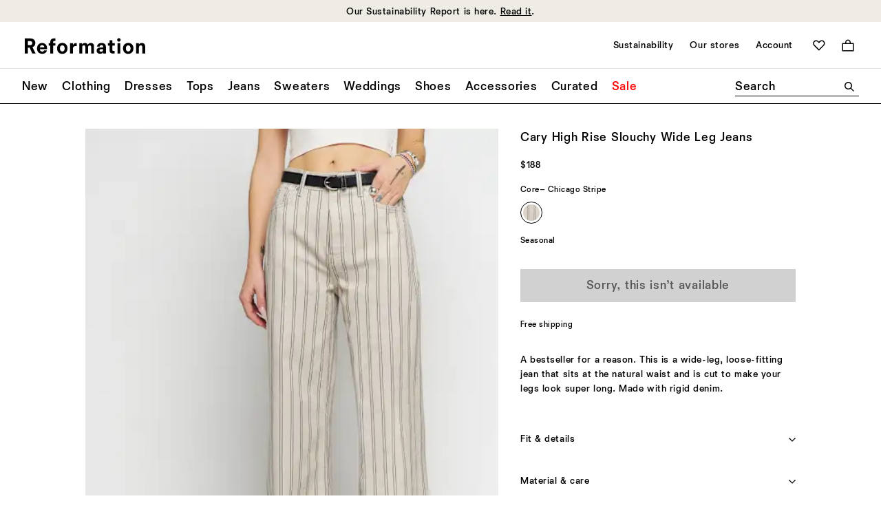

--- FILE ---
content_type: text/javascript
request_url: https://www.thereformation.com/on/demandware.static/Sites-reformation-us-Site/-/en_US/v1768565716044/js/module-toggle.js
body_size: 2842
content:
"use strict";
/*
 * ATTENTION: The "eval" devtool has been used (maybe by default in mode: "development").
 * This devtool is neither made for production nor for readable output files.
 * It uses "eval()" calls to create a separate source file in the browser devtools.
 * If you are trying to read the output file, select a different devtool (https://webpack.js.org/configuration/devtool/)
 * or disable the default devtool with "devtool: false".
 * If you are looking for production-ready output files, see mode: "production" (https://webpack.js.org/configuration/mode/).
 */
(self["webpackChunkborn_sfra_reformation"] = self["webpackChunkborn_sfra_reformation"] || []).push([["module-toggle"],{

/***/ "./cartridges/app_accelerator_core/cartridge/client/default/js/helpers/polyfills.js":
/*!******************************************************************************************!*\
  !*** ./cartridges/app_accelerator_core/cartridge/client/default/js/helpers/polyfills.js ***!
  \******************************************************************************************/
/***/ (function(__unused_webpack_module, __webpack_exports__, __webpack_require__) {

eval("__webpack_require__.r(__webpack_exports__);\n/* harmony export */ __webpack_require__.d(__webpack_exports__, {\n/* harmony export */   IEImageSupport: function() { return /* binding */ IEImageSupport; },\n/* harmony export */   \"default\": function() { return /* export default binding */ __WEBPACK_DEFAULT_EXPORT__; },\n/* harmony export */   inert: function() { return /* binding */ inert; },\n/* harmony export */   stringFormat: function() { return /* binding */ stringFormat; },\n/* harmony export */   supportsPlaceholderShown: function() { return /* binding */ supportsPlaceholderShown; }\n/* harmony export */ });\n/**\n * Polyfills for missing functionality. Mostly IE.\n */\n\nvar isIE10 = navigator.appVersion.indexOf('MSIE 10') !== -1,\n  isHighContrastMode = window.matchMedia('(-ms-high-contrast: active)').matches;\nfunction IEImageSupport() {\n  /*\n  * Selects IE10 and IE11\n  */\n  if (!!window.MSInputMethodContext && !!document.documentMode || isIE10) {\n    /*\n    *   IE11 does not support picture at all so picturefill to the rescue.\n    */\n    __webpack_require__.e(/*! import() | picturefill */ \"picturefill\").then(__webpack_require__.t.bind(__webpack_require__, /*! picturefill */ \"./node_modules/picturefill/dist/picturefill.js\", 23)).then(function (picturefill) {\n      picturefill.default();\n    }).catch(function (err) {\n      console.error('Error during loading module: ' + err);\n    });\n\n    //Avoid setting this polyfill on high-contrast mode, as it turns images into background-images, which do not render in Windows High Contrast Mode.\n    //You do get some warped images here and there, but that's better than no images.\n    if (!isHighContrastMode) {\n      /*\n      *  There is also a postcss plugin to add the font-family declarations\n      *  but at the time of writing it duplicates the values twice and hasn't\n      *  been updated in years.\n      */\n      __webpack_require__.e(/*! import() | polyfill-object-fit-images */ \"polyfill-object-fit-images\").then(__webpack_require__.t.bind(__webpack_require__, /*! object-fit-images */ \"./node_modules/object-fit-images/dist/ofi.common-js.js\", 23)).then(function (objectFitImages) {\n        var allImages = document.querySelectorAll('img'),\n          readyImages = document.querySelectorAll('img:not([data-image-component=\"ondemandload\"])');\n        objectFitImages.default(allImages, {\n          watchMQ: true\n        });\n\n        //Only loop through images that aren't set to load on demand.\n        [].forEach.call(readyImages, function (currentImage) {\n          return currentImage.classList.add('lazyloaded');\n        });\n      });\n    }\n  }\n}\n\n/**\n * Provides a `format` method on String types.\n * This can be used to replace literals within a string, for example:\n * A string: \"This is a {0} test, {1}.\".format(\"good\", \"happy\");\n * Will output: \"This is a good test, happy.\"\n */\nfunction stringFormat() {\n  if (!String.prototype.format) {\n    String.prototype.format = function () {\n      var string = this;\n      for (var i = 0; i < arguments.length; i++) {\n        string = string.replace(new RegExp('\\\\{' + i + '\\\\}', 'gm'), arguments[i]);\n      }\n      return string;\n    };\n  }\n}\n\n//Detects if `:placeholder-shown` is supported, cause otherwise attempting to access it creates a silent error on some browsers.\nfunction supportsPlaceholderShown() {\n  window.SFRA = window.SFRA || {};\n  try {\n    document.body.matches(':placeholder-shown');\n    window.SFRA.supportsPlaceholderShown = true;\n  } catch (e) {\n    window.SFRA.supportsPlaceholderShown = false;\n  }\n}\n\n/**\n * https://html.spec.whatwg.org/multipage/interaction.html#inert\n * https://github.com/WICG/inert\n */\nfunction inert() {\n  return __webpack_require__.e(/*! import() | polyfill-wicg-inert */ \"polyfill-wicg-inert\").then(__webpack_require__.t.bind(__webpack_require__, /*! wicg-inert */ \"./node_modules/wicg-inert/dist/inert.esm.js\", 23));\n}\n/* harmony default export */ function __WEBPACK_DEFAULT_EXPORT__() {\n  IEImageSupport();\n  stringFormat();\n  supportsPlaceholderShown();\n}\n\n//# sourceURL=webpack://born-sfra-reformation/./cartridges/app_accelerator_core/cartridge/client/default/js/helpers/polyfills.js?");

/***/ }),

/***/ "./cartridges/org_reformation/cartridge/client/default/js/modules/module.toggle.js":
/*!*****************************************************************************************!*\
  !*** ./cartridges/org_reformation/cartridge/client/default/js/modules/module.toggle.js ***!
  \*****************************************************************************************/
/***/ (function(__unused_webpack_module, __webpack_exports__, __webpack_require__) {

eval("__webpack_require__.r(__webpack_exports__);\n/* harmony export */ __webpack_require__.d(__webpack_exports__, {\n/* harmony export */   init: function() { return /* binding */ init; },\n/* harmony export */   setupToggle: function() { return /* binding */ setupToggle; }\n/* harmony export */ });\n/* harmony import */ var _borngroup_born_toggle__WEBPACK_IMPORTED_MODULE_0__ = __webpack_require__(/*! @borngroup/born-toggle */ \"./node_modules/@borngroup/born-toggle/dist/born-toggle.min.js\");\n/* harmony import */ var _borngroup_born_utilities__WEBPACK_IMPORTED_MODULE_1__ = __webpack_require__(/*! @borngroup/born-utilities */ \"./node_modules/@borngroup/born-utilities/dist/born-utilities.min.js\");\n/* harmony import */ var body_scroll_lock__WEBPACK_IMPORTED_MODULE_2__ = __webpack_require__(/*! body-scroll-lock */ \"./node_modules/body-scroll-lock/lib/bodyScrollLock.esm.js\");\n/* harmony import */ var _helpers_polyfills__WEBPACK_IMPORTED_MODULE_3__ = __webpack_require__(/*! ../helpers/polyfills */ \"./cartridges/app_accelerator_core/cartridge/client/default/js/helpers/polyfills.js\");\n/* harmony import */ var _helpers_utilities__WEBPACK_IMPORTED_MODULE_4__ = __webpack_require__(/*! ../helpers/utilities */ \"./cartridges/org_reformation/cartridge/client/default/js/helpers/utilities.js\");\n\n\nfunction _typeof(o) { \"@babel/helpers - typeof\"; return _typeof = \"function\" == typeof Symbol && \"symbol\" == typeof Symbol.iterator ? function (o) { return typeof o; } : function (o) { return o && \"function\" == typeof Symbol && o.constructor === Symbol && o !== Symbol.prototype ? \"symbol\" : typeof o; }, _typeof(o); }\n\n\n\n\n\n\n/**\n * Return a unique ID to be used for the overlay.\n * If the same ID is shared between two triggers, then the overlay will be kept visible instead of toggling on/off.\n */\nfunction _getOverlaySettings(response) {\n  return _typeof(response.toggleOptions.displayOverlay) === 'object' ? response.toggleOptions.displayOverlay : {};\n}\n\n/**\n * Attach a few Toggle extensions for when a trigger is Set/Toggled ON.\n * This add options such as displaying a full page overlay, or locking the user's scrolling.\n */\nfunction _afterSetHandler(evt) {\n  var customEvent = new CustomEvent('toggle:rebuildSlick', {\n    detail: evt.detail.targetEl.querySelectorAll('[data-carousel-config]') || []\n  });\n\n  //verify if we have slick slider inside the tab to set their correct position, reset it, or resize it\n  if (evt.detail.targetEl.querySelectorAll('[data-carousel-config]')) {\n    //Dispatch an event passing the slider list as a detail parameter\n    window.dispatchEvent(customEvent);\n  }\n  if (evt.detail.toggleOptions.displayOverlay) {\n    (0,_helpers_utilities__WEBPACK_IMPORTED_MODULE_4__.setOverlay)(_getOverlaySettings(evt.detail));\n  }\n  if (evt.detail.toggleOptions.disableBodyScroll) {\n    (0,body_scroll_lock__WEBPACK_IMPORTED_MODULE_2__.disableBodyScroll)(evt.detail.targetEl, {\n      allowTouchMove: _helpers_utilities__WEBPACK_IMPORTED_MODULE_4__.allowScrollableAreas\n    });\n    (0,_helpers_utilities__WEBPACK_IMPORTED_MODULE_4__.setBodyFixedScrollPosition)();\n  }\n  if (evt.detail.toggleOptions.allowNavScrollOnly) {\n    (0,body_scroll_lock__WEBPACK_IMPORTED_MODULE_2__.disableBodyScroll)(evt.detail.targetEl, {\n      allowTouchMove: _helpers_utilities__WEBPACK_IMPORTED_MODULE_4__.allowScrollableNavOnly\n    });\n    document.body.classList.add('no-scroll');\n    (0,_helpers_utilities__WEBPACK_IMPORTED_MODULE_4__.setBodyFixedScrollPosition)();\n  }\n  if (evt.detail.toggleOptions.toggleInert) {\n    (0,_helpers_utilities__WEBPACK_IMPORTED_MODULE_4__.toggleInert)(evt.detail.toggleOptions.toggleInert, true);\n    (0,_helpers_polyfills__WEBPACK_IMPORTED_MODULE_3__.inert)();\n  }\n}\n\n/**\n * Attach a few Toggle extensions for when a trigger is Unset/Toggled OFF.\n */\nfunction _afterUnsetHandler(evt) {\n  if (evt.detail.toggleOptions.displayOverlay) {\n    (0,_helpers_utilities__WEBPACK_IMPORTED_MODULE_4__.unsetOverlay)(_getOverlaySettings(evt.detail));\n  }\n  if (evt.detail.toggleOptions.disableBodyScroll) {\n    (0,body_scroll_lock__WEBPACK_IMPORTED_MODULE_2__.enableBodyScroll)(evt.detail.targetEl);\n    (0,_helpers_utilities__WEBPACK_IMPORTED_MODULE_4__.unsetBodyFixedScrollPosition)();\n  }\n  if (evt.detail.toggleOptions.allowNavScrollOnly) {\n    (0,body_scroll_lock__WEBPACK_IMPORTED_MODULE_2__.clearAllBodyScrollLocks)();\n    document.body.classList.remove('no-scroll');\n    (0,_helpers_utilities__WEBPACK_IMPORTED_MODULE_4__.unsetBodyFixedScrollPosition)();\n  }\n  if (evt.detail.toggleOptions.toggleInert) {\n    (0,_helpers_utilities__WEBPACK_IMPORTED_MODULE_4__.toggleInert)(evt.detail.toggleOptions.toggleInert);\n  }\n}\n\n/**\n * Configure and return the individual Toggle instances.\n */\nfunction setupToggle(trigger) {\n  trigger.addEventListener('toggle:afterSet', _afterSetHandler);\n  trigger.addEventListener('toggle:afterUnset', _afterUnsetHandler);\n  return new _borngroup_born_toggle__WEBPACK_IMPORTED_MODULE_0__[\"default\"]({\n    triggers: trigger,\n    breakpoints: _helpers_utilities__WEBPACK_IMPORTED_MODULE_4__.breakpointRanges\n  });\n}\n\n/**\n * Loop through all available data-toggle elements and request instances for each.\n */\nfunction init(options) {\n  (0,_borngroup_born_utilities__WEBPACK_IMPORTED_MODULE_1__.callbackOnElements)(options.elements, setupToggle);\n}\n\n//# sourceURL=webpack://born-sfra-reformation/./cartridges/org_reformation/cartridge/client/default/js/modules/module.toggle.js?");

/***/ })

}]);

--- FILE ---
content_type: text/javascript; charset=utf-8
request_url: https://p.cquotient.com/pebble?tla=bhcn-reformation-us&activityType=viewProduct&callback=CQuotient._act_callback0&cookieId=abMmkVoaUgLbbsBZpfXRNvH98n&userId=&emailId=&product=id%3A%3A1310310%7C%7Csku%3A%3A%7C%7Ctype%3A%3Avgroup%7C%7Calt_id%3A%3A1310310GOS&realm=BHCN&siteId=reformation-us&instanceType=prd&locale=en_US&referrer=&currentLocation=https%3A%2F%2Fwww.thereformation.com%2Fproducts%2Fcary-high-rise-slouchy-wide-leg-jeans%2F1310310OEN.html%3Fdwvar_1310310OEN_color%3DGOS&ls=true&_=1768713141618&v=v3.1.3&fbPixelId=__UNKNOWN__&json=%7B%22cookieId%22%3A%22abMmkVoaUgLbbsBZpfXRNvH98n%22%2C%22userId%22%3A%22%22%2C%22emailId%22%3A%22%22%2C%22product%22%3A%7B%22id%22%3A%221310310%22%2C%22sku%22%3A%22%22%2C%22type%22%3A%22vgroup%22%2C%22alt_id%22%3A%221310310GOS%22%7D%2C%22realm%22%3A%22BHCN%22%2C%22siteId%22%3A%22reformation-us%22%2C%22instanceType%22%3A%22prd%22%2C%22locale%22%3A%22en_US%22%2C%22referrer%22%3A%22%22%2C%22currentLocation%22%3A%22https%3A%2F%2Fwww.thereformation.com%2Fproducts%2Fcary-high-rise-slouchy-wide-leg-jeans%2F1310310OEN.html%3Fdwvar_1310310OEN_color%3DGOS%22%2C%22ls%22%3Atrue%2C%22_%22%3A1768713141618%2C%22v%22%3A%22v3.1.3%22%2C%22fbPixelId%22%3A%22__UNKNOWN__%22%7D
body_size: 436
content:
/**/ typeof CQuotient._act_callback0 === 'function' && CQuotient._act_callback0([{"k":"__cq_uuid","v":"abMmkVoaUgLbbsBZpfXRNvH98n","m":34128000},{"k":"__cq_bc","v":"%7B%22bhcn-reformation-us%22%3A%5B%7B%22id%22%3A%221310310%22%2C%22type%22%3A%22vgroup%22%2C%22alt_id%22%3A%221310310GOS%22%7D%5D%7D","m":2592000},{"k":"__cq_seg","v":"0~0.00!1~0.00!2~0.00!3~0.00!4~0.00!5~0.00!6~0.00!7~0.00!8~0.00!9~0.00","m":2592000}]);

--- FILE ---
content_type: text/javascript; charset=utf-8
request_url: https://e.cquotient.com/recs/bhcn-reformation-us/viewed-recently?callback=CQuotient._callback2&_=1768713141624&_device=mac&userId=&cookieId=abMmkVoaUgLbbsBZpfXRNvH98n&emailId=&anchors=id%3A%3A1310310%7C%7Csku%3A%3A%7C%7Ctype%3A%3Avgroup%7C%7Calt_id%3A%3A1310310GOS&slotId=product-recently-viewed&slotConfigId=Viewed%20Recently%20-%20Einstein&slotConfigTemplate=slots%2Frecommendation%2FproductCarouselSlot.isml&ccver=1.03&realm=BHCN&siteId=reformation-us&instanceType=prd&v=v3.1.3&json=%7B%22userId%22%3A%22%22%2C%22cookieId%22%3A%22abMmkVoaUgLbbsBZpfXRNvH98n%22%2C%22emailId%22%3A%22%22%2C%22anchors%22%3A%5B%7B%22id%22%3A%221310310%22%2C%22sku%22%3A%22%22%2C%22type%22%3A%22vgroup%22%2C%22alt_id%22%3A%221310310GOS%22%7D%5D%2C%22slotId%22%3A%22product-recently-viewed%22%2C%22slotConfigId%22%3A%22Viewed%20Recently%20-%20Einstein%22%2C%22slotConfigTemplate%22%3A%22slots%2Frecommendation%2FproductCarouselSlot.isml%22%2C%22ccver%22%3A%221.03%22%2C%22realm%22%3A%22BHCN%22%2C%22siteId%22%3A%22reformation-us%22%2C%22instanceType%22%3A%22prd%22%2C%22v%22%3A%22v3.1.3%22%7D
body_size: 77
content:
/**/ typeof CQuotient._callback2 === 'function' && CQuotient._callback2({"viewed-recently":{"displayMessage":"viewed-recently","recs":[],"recoUUID":"b57918da-9bd5-4f38-b217-e9c2ff06970c"}});

--- FILE ---
content_type: text/plain; charset=utf-8
request_url: https://rs.fullstory.com/rec/page
body_size: -59
content:
{"reason_code":2,"reason":"Org is disabled","cookie_domain":"thereformation.com"}


--- FILE ---
content_type: text/javascript; charset=utf-8
request_url: https://e.cquotient.com/recs/bhcn-reformation-us/product-to-product?callback=CQuotient._callback1&_=1768713141623&_device=mac&userId=&cookieId=abMmkVoaUgLbbsBZpfXRNvH98n&emailId=&anchors=id%3A%3A1310310%7C%7Csku%3A%3A%7C%7Ctype%3A%3Avgroup%7C%7Calt_id%3A%3A1310310GOS&slotId=product-you-may-like&slotConfigId=PDP-product-recs-you-may-like&slotConfigTemplate=slots%2Frecommendation%2FproductGridSlot.isml&ccver=1.03&realm=BHCN&siteId=reformation-us&instanceType=prd&v=v3.1.3&json=%7B%22userId%22%3A%22%22%2C%22cookieId%22%3A%22abMmkVoaUgLbbsBZpfXRNvH98n%22%2C%22emailId%22%3A%22%22%2C%22anchors%22%3A%5B%7B%22id%22%3A%221310310%22%2C%22sku%22%3A%22%22%2C%22type%22%3A%22vgroup%22%2C%22alt_id%22%3A%221310310GOS%22%7D%5D%2C%22slotId%22%3A%22product-you-may-like%22%2C%22slotConfigId%22%3A%22PDP-product-recs-you-may-like%22%2C%22slotConfigTemplate%22%3A%22slots%2Frecommendation%2FproductGridSlot.isml%22%2C%22ccver%22%3A%221.03%22%2C%22realm%22%3A%22BHCN%22%2C%22siteId%22%3A%22reformation-us%22%2C%22instanceType%22%3A%22prd%22%2C%22v%22%3A%22v3.1.3%22%7D
body_size: 85
content:
/**/ typeof CQuotient._callback1 === 'function' && CQuotient._callback1({"product-to-product":{"displayMessage":"product-to-product","recs":[],"recoUUID":"93e29214-4be0-4822-a6aa-e26db0ae86e8"}});